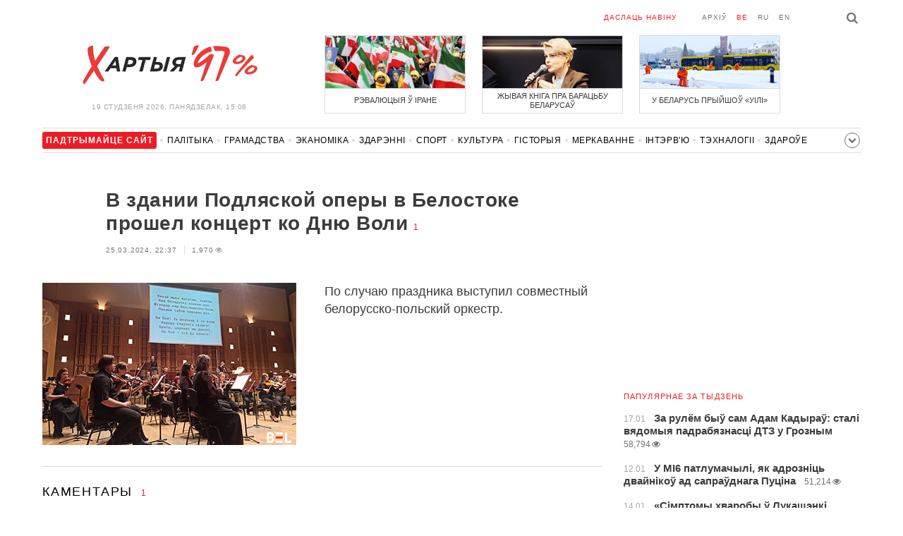

--- FILE ---
content_type: text/html; charset=UTF-8
request_url: https://charter97.org/be/news/2024/3/25/589011/comments/
body_size: 6714
content:
<!doctype html>
<html lang="be">
<head prefix="og: http://ogp.me/ns# fb: http://ogp.me/ns/fb# website: http://ogp.me/ns/website#">

    <!-- Google Tag Manager -->
    <script>(function(w,d,s,l,i){w[l]=w[l]||[];w[l].push({'gtm.start':
                new Date().getTime(),event:'gtm.js'});var f=d.getElementsByTagName(s)[0],
            j=d.createElement(s),dl=l!='dataLayer'?'&l='+l:'';j.async=true;j.src=
            'https://www.googletagmanager.com/gtm.js?id='+i+dl;f.parentNode.insertBefore(j,f);
        })(window,document,'script','dataLayer','GTM-N23B9PW');</script>
    <!-- End Google Tag Manager -->

    <script type='text/javascript' src='https://platform-api.sharethis.com/js/sharethis.js#property=646f8fc9a660b80019d55d3e&product=sop' async='async'></script>

	<meta charset="utf-8">
	<link rel="preconnect" href='//i.c97.org'>
	<link rel="preconnect" href="//vk.com/">
	<link rel="preconnect" href="//www.google.com/">

    <link rel="dns-prefetch" href='//i.c97.org'>
	<link rel="dns-prefetch" href="//vk.com/">
    <link rel="dns-prefetch" href="//www.google.com/">

    <link rel="preload" href="/assets/fonts/fontello.woff2?1613999441583" as="font" crossorigin>

	<title>В здании Подляской оперы в Белостоке прошел концерт ко Дню Воли - Беларускія навіны - Хартыя&#039;97</title>
	<link rel="canonical"   href="https://charter97.org/be/news/2024/3/25/589011/comments/">
    
    <link rel="icon" type="image/png" href="/icons/fav-16.png" sizes="16x16">
    <link rel="icon" type="image/png" href="/icons/fav-32.png" sizes="32x32">
    <link rel="icon" type="image/png" href="/icons/fav-96.png" sizes="96x96">

    <meta name="viewport" content="width=device-width, initial-scale=1, maximum-scale=1, user-scalable=no"/>
	<meta name='description' content='По случаю праздника выступил совместный белорусско-польский оркестр.' />
    <meta property="fb:app_id" content="162415770494925" />
    <meta property="og:type" content="website" />
    <meta property="og:url" content="https://charter97.org/be/news/2024/3/25/589011/comments/" />
    <meta property="og:title" content="В здании Подляской оперы в Белостоке прошел концерт ко Дню Воли" />
	<meta property="og:description" content="По случаю праздника выступил совместный белорусско-польский оркестр." />
		<meta property="og:image" content="https://i.c97.org/ai/589011/aux-head-1711394952-2024010_rb_360.jpg" />
	<meta property="og:image:width" content="320" />
	<meta property="og:image:height" content="270" />
	
	<link rel="alternate" type="application/rss+xml" title="RSS 2.0" href="https://charter97.org/rss.php" />

    <link rel="stylesheet" type="text/css" media="screen" href="/assets/1719322174174/styles.min.css">
    <link rel="stylesheet" type="text/css" media="print" href="/assets/1719322174174/css/print.css">

	<!-- Facebook Pixel Code -->
	<script>
		!function(f,b,e,v,n,t,s)
		{if(f.fbq)return;n=f.fbq=function(){n.callMethod?
			n.callMethod.apply(n,arguments):n.queue.push(arguments)};
			if(!f._fbq)f._fbq=n;n.push=n;n.loaded=!0;n.version='2.0';
			n.queue=[];t=b.createElement(e);t.async=!0;
			t.src=v;s=b.getElementsByTagName(e)[0];
			s.parentNode.insertBefore(t,s)}(window, document,'script',
			'https://connect.facebook.net/en_US/fbevents.js');
		fbq('init', '151185665487107');
		fbq('track', 'PageView');
	</script>
	<!-- End Facebook Pixel Code -->
<!--	<script async src="https://pagead2.googlesyndication.com/pagead/js/adsbygoogle.js"></script>-->
<!--	<script>-->
<!--		(adsbygoogle = window.adsbygoogle || []).push({-->
<!--			google_ad_client: "ca-pub-4738140743555043",-->
<!--			enable_page_level_ads: true-->
<!--		});-->
<!--	</script>-->
</head>
<body>
<!-- Google Tag Manager (noscript) -->
<noscript><iframe src="https://www.googletagmanager.com/ns.html?id=GTM-N23B9PW" height="0" width="0"
                  style="display:none;visibility:hidden"></iframe></noscript>
<!-- End Google Tag Manager (noscript) -->
<!-- Global site tag (gtag.js) - Google Analytics -->
<script async src="https://www.googletagmanager.com/gtag/js?id=UA-1956694-1"></script>
<script>
    window.dataLayer = window.dataLayer || [];
    function gtag(){dataLayer.push(arguments);}
    gtag('js', new Date());

    gtag('config', 'UA-1956694-1');
</script>

<!-- BEGIN search -->
<div class="search">
    <div class="l search__in">
        <div class="search__inputs" style="float:left; max-width:800px">
            <script async src="https://cse.google.com/cse.js?cx=016610397726322261255:pjayvc8oqbk"></script>
            <div class="gcse-search"></div>
        </div>
        <a class="search__close js-search-hide" href="#"><i class="icon-cancel"></i>схаваць</a>
    </div>
</div>
<!-- END search -->

<!-- BEGIN l -->
<div class="l l_article">
	<!-- BEGIN header -->
	<header class="header">
		<div class="header__right">
			<a class="logo" href="/be/news/">Хартыя_</a>
			<span class="header__date">
				19 студзеня 2026,
				панядзелак,
				15:08			</span>
		</div>
		<div class="header__main">
			<div class="header__top">
				<a class="header__top-item send-news" href="/be/prepare-news/">даслаць навіну</a>
				<a class="header__top-item header_btn_archive" href="/be/news/2026/1/19/">Архіў</a>
				<div class="header__top-item lang">
					<a href="/be/news/" class="is-active">be</a>
					<a href="/ru/news/" class="">ru</a>
					<a href="/en/news/" class="">en</a>
				</div>
                <a class="icon-search js-search-show"></a>
			</div>
			    <ul class="header__topnews">
        				<li>
                    <a href="/be/news/2026/1/9/669381/" >
						<!--<img width="100%" alt="Рэвалюцыя ў Іране" loading="lazy" src="https://i.c97.org/hb/669381.jpg?94">-->
						<img width="100%" alt="Рэвалюцыя ў Іране" loading="lazy" src="https://r2.c97.org/hb/669381.jpg?94">
						<span>Рэвалюцыя ў Іране</span>
                    </a>
                </li>
							<li class="header__topnews_mid">
                    <a href="/be/news/2026/1/19/670401/" >
						<!--<img width="100%" alt="Жывая кніга пра барацьбу беларусаў" loading="lazy" src="https://i.c97.org/hb/670401.jpg?94">-->
						<img width="100%" alt="Жывая кніга пра барацьбу беларусаў" loading="lazy" src="https://r2.c97.org/hb/670401.jpg?94">
						<span>Жывая кніга пра барацьбу беларусаў</span>
                    </a>
                </li>
							<li>
                    <a href="/be/news/2026/1/8/669308/" >
						<!--<img width="100%" alt="У Беларусь прыйшоў «Уілі»" loading="lazy" src="https://i.c97.org/hb/669308.jpg?94">-->
						<img width="100%" alt="У Беларусь прыйшоў «Уілі»" loading="lazy" src="https://r2.c97.org/hb/669308.jpg?94">
						<span>У Беларусь прыйшоў «Уілі»</span>
                    </a>
                </li>
					</ul>
			</div>
	</header>
	<!-- END header -->

<div id="mobile-donate">
    <a class="support" target="_blank" href="/be/news/2024/6/25/600308/">Падтрымайце<br> сайт</a>
    <a href="/be/news/2020/5/3/375089/">Сім сім,<br> Хартыя 97!</a>
</div>
<div id="header_categories">
	<div class="button icon-down-open"><span>Рубрыкі</span></div>
	<ul>
        <li class="support">
            <a href="/be/news/2024/6/25/600308/" target="_blank"><span>Падтрымайце сайт</span></a>
        </li>

                                <li><a href="/be/news/politics/">Палітыка</a></li>
                                <li><a href="/be/news/society/">Грамадства</a></li>
                                <li><a href="/be/news/economics/">Эканоміка</a></li>
                                <li><a href="/be/news/events/">Здарэннi</a></li>
                                <li><a href="/be/news/sport/">Спорт</a></li>
                                <li><a href="/be/news/culture/">Культура</a></li>
                                <li><a href="/be/news/history/">Гісторыя</a></li>
                                <li><a href="/be/news/opinion/">Меркаванне</a></li>
                                <li><a href="/be/news/interview/">Інтэрв&#039;ю</a></li>
                                <li><a href="/be/news/hi-tech/">Тэхналогіі</a></li>
                                <li><a href="/be/news/health/">Здароўе</a></li>
                                <li><a href="/be/news/auto/">Аўта</a></li>
                                <li><a href="/be/news/leisure/">Адпачынак</a></li>
                                <li><a href="/be/news/hottopic/solidarity/">Абыход Блакіроўкі І Салідарнасць</a></li>
                                <li><a href="/be/news/hottopic/covid-19/">Каронавірус</a></li>
                                <li><a href="/be/news/hottopic/belarus-in-nato/">Беларусь у NATO</a></li>
        	</ul>
</div>

<div class="main-wrap">
	<div class="l-main">
			<article class="article" data-article_id="589011">

		<header class="article__header">
			<h1><a href="/be/news/2024/3/25/589011/" >В здании Подляской оперы в Белостоке прошел концерт ко Дню Воли</a></h1>
			<a href="/be/news/2024/3/25/589011/comments/#comments" class="news__counter">1</a>
			<ul class="article__info">
								<li>25.03.2024, 22:37									</li>
				<li><span class="news__views">1,970<i class="icon-eye"></i></span></li>			</ul>
		</header>

				<figure class="article__left article__photo">
			<img src="https://i.c97.org/ai/589011/aux-head-1711394952-2024010_rb_360.jpg" />
			<!-- <figcaption>xxx<br>xxx / xxx</figcaption> -->
		</figure>
		
		<p class="lead">По случаю праздника выступил совместный белорусско-польский оркестр.</p>
	</article>
	<div style="clear:both;"></div>


	<div class="comments" id="comments">
		<div class="comments__head">Каментары <span class="news__counter">1</span></div>

		<div class="comments__container" style="overflow-wrap: break-word; word-wrap: break-word; word-break: normal; line-break: auto; hyphens: manual;">

				</i><div class="comment  commentContainer " id="commentContainer-11826960">
			<div class="comment__info">
							<div class="comment__rating commentVoting">
			<a href="#arcommvoteneg-11826960" class="comment__rating-change negVoteLink">–</a>
			<span class="comment__rating-value posweight">+3</span>
			<a href="#arcommvotepos-11826960" class="comment__rating-change posVoteLink">+</a>
		</div>
					<span class="comment__author">:irow</span>,
				<span class="comment__time">22:40, 25.03</span>
			</div>
			<p class="comment__content">Не прошел.<br />
Идет. Прямая трансляация. 			</p>
			<a class="comment__answer-btn replyLink" href="#replycomment-11826960">Адказаць</a>
		</div>
		  		</div>


		<div id="endcomments" style="margin: 0 0 30px 0;">&nbsp;</div>

		<div class="addedCommentPlaceholder" id="addedCommentPlaceholder" style="display:none;">
			<h3>Ваш комментарий добавлен и появится здесь после модерации_</h3>
		</div>

		<div class="commentVoteSuccessMsgPlaceholder" id="commentVoteSuccessMsgPlaceholder" style="display:none;">
			Вы проголосовали_		</div>

		<div class="commentVoteErrorMsgPlaceholder" id="commentVoteErrorMsgPlaceholder" style="display:none;"> </div>

		<!-- adaptive_comments_bottom_728x90 -->
<ins class="adsbygoogle"
     style="display:block"
     data-ad-client="ca-pub-4738140743555043"
     data-ad-slot="6726016814"
     data-ad-format="auto"></ins>
<script>(adsbygoogle = window.adsbygoogle || []).push({});</script>

		<div class="commentFormContainer" id="commentformcontainer">

			<div class="comments__head">Напісаць каментар				<button type="button" id="commentFormClose" class="icon-cancel" style="float: right; display: none;"></button>
			</div>

			<div class="comments__write">
				<input type="hidden" name="c"    value="arcomm">
				<input type="hidden" name="i" value="589011">
				<input type="hidden" name="p"   value="1">
				<input type="hidden" name="c2"   value="araddcom">
				<input type="hidden" id="comment_ari"                      value="589011">
				<input type="hidden" id="comment_cmi"                      value="0">

				<div class="comments__input is-marked">
				<i class="icon-comment"></i>
					<label for="in_author">Імя</label>
					<input type="text" name="in_author" id="in_author" maxlength="20">
				</div>
				<div class="comments__input">
					<label for="in_email">E-mail</label>
					<input type="text" name="in_email" id="in_email"  maxlength="30">
					<span class="comments__info-text">E-mail не будзе апублікаваны</span>
				</div>
				<div class="comments__input">
					<label for="in_comment">Каментар</label>
					<textarea name="in_comment" id="in_comment" cols="" rows="10" maxlength="1000"></textarea>
					<button class="comments__submit" id="commentFormSubmit">Даслаць</button>
					<span class="comments__info-text"><b></b></span>
				</div>
			</div>
		</div>

		<div id="commentFormProgressPanel" style="display:none; position: absolute; top:0; left:0; background-color: #F6F6F6;"> </div>
		<img border="0" title="Loading..." alt="" src="/assets/1719322174174/img/ajax-loader.gif" id="progressimage" style="display:none; position: absolute; margin:0; padding:0; border:0;"/>
	</div>


	<script>var articleCommentsStatI=589011;</script>
		<script async src="https://pagead2.googlesyndication.com/pagead/js/adsbygoogle.js"></script>
<ins class="adsbygoogle"
	 style="display:block"
	 data-ad-format="autorelaxed"
	 data-ad-client="ca-pub-4738140743555043"
	 data-ad-slot="1796982039"></ins>
<script>
	(adsbygoogle = window.adsbygoogle || []).push({});
</script>	</div>
	<div class="l-sidebar">
		<div class="l-sidebar__inner inner-page">
			<div class="b weather">
	<!-- DEPRECATED: adaptive_300х600_top_right -->
	<ins class="adsbygoogle"
		style="display:block"
		data-ad-client="ca-pub-4738140743555043"
		data-ad-slot="2063974814"
		data-ad-format="auto"></ins>
	<script>(adsbygoogle = window.adsbygoogle || []).push({});</script>
</div>						
						
			<div class="b news news_week responsive">
	<h3 class="title">папулярнае за тыдзень</h3>
	<ul>
		<li>
			<a href="/be/news/2026/1/17/670242/"  >
				<span class="news__time">17.01</span>
				<strong class="news__title">За рулём быў сам Адам Кадыраў: сталі вядомыя падрабязнасці ДТЗ у Грозным</strong>
				<span class="news__views">58,794<i class="icon-eye"></i></span>			</a>
		</li>
		<li>
			<a href="/be/news/2026/1/12/669657/"  >
				<span class="news__time">12.01</span>
				<strong class="news__title">У МІ6 патлумачылі, як адрозніць двайнікоў ад сапраўднага Пуціна</strong>
				<span class="news__views">51,214<i class="icon-eye"></i></span>			</a>
		</li>
		<li>
			<a href="/be/news/2026/1/14/669909/"  >
				<span class="news__time">14.01</span>
				<strong class="news__title">«Сімптомы хваробы ў Лукашэнкі ўзмацніліся многакроць»</strong>
				<span class="news__views">50,460<i class="icon-eye"></i></span>			</a>
		</li>
		<li>
			<a href="/be/news/2026/1/12/669720/"  >
				<span class="news__time">12.01</span>
				<strong class="news__title">Трамп паставіў кропку ў пытанні памілавання Мадура</strong>
				<span class="news__views">48,662<i class="icon-eye"></i></span>			</a>
		</li>
		<li>
			<a href="/be/news/2026/1/18/670334/"  >
				<span class="news__time">18.01</span>
				<strong class="news__title">Кліматолаг растлумачыў, чаму ў Беларусь прыйшла марозная зіма</strong>
				<span class="news__views">43,826<i class="icon-eye"></i></span>			</a>
		</li>
		<li>
			<a href="/be/news/2026/1/12/669727/"  >
				<span class="news__time">12.01</span>
				<strong class="news__title">У Мінску выявілі загінулую дзяўчыну ў канале Сляпянскай сістэмы</strong>
				<span class="news__views">43,114<i class="icon-eye"></i></span>			</a>
		</li>
		<li>
			<a href="/be/news/2026/1/14/669895/"  >
				<span class="news__time">14.01</span>
				<strong class="news__title">«Бачылі балістычную ракету»: у расійскім Растове палае завод</strong>
				<span class="news__views">41,600<i class="icon-eye"></i></span>			</a>
		</li>
	</ul>
</div>
<div class="b opinion">
    <h3 class="title">
        <a href="/be/news/opinion/">Меркаванне</a>
    </h3>

        <a href="/be/news/2026/1/18/670352/"  class="opinion__item">
                <div class="opinion__pic">
            <img src="https://i.c97.org/ai/530745/aux-small-1672751630-20230103_kovalenko_120.jpeg" loading="lazy" alt="Расію заблакавалі і прынізілі">
        </div>
                <div class="opinion__content">
            <strong class="news__title">Расію заблакавалі і прынізілі</strong>
            <span class="opinion__author">Аляксандр Каваленка</span>
        </div>
    </a>
        <a href="/be/news/2026/1/17/670305/"  class="opinion__item">
                <div class="opinion__pic">
            <img src="https://i.c97.org/ai/670305/aux-small-1768669615-241025_abbas_12.jpg" loading="lazy" alt="Гэта вельмі важная гісторыя">
        </div>
                <div class="opinion__content">
            <strong class="news__title">Гэта вельмі важная гісторыя</strong>
            <span class="opinion__author">Аббас Галлямаў</span>
        </div>
    </a>
        <a href="/be/news/2026/1/16/670200/"  class="opinion__item">
                <div class="opinion__pic">
            <img src="https://i.c97.org/ai/467071/aux-small-1652176220-20220510_putin_120.jpg" loading="lazy" alt="Як Пуцін вызваляе Сібір для кітайцаў">
        </div>
                <div class="opinion__content">
            <strong class="news__title">Як Пуцін вызваляе Сібір для кітайцаў</strong>
            <span class="opinion__author">Юрый Бутусаў</span>
        </div>
    </a>
        <a href="/be/news/2026/1/16/670160/"  class="opinion__item">
                <div class="opinion__pic">
            <img src="https://i.c97.org/p/articles/ai-166196-aux-small-20150812_irina_halip_120.jpg" loading="lazy" alt="Ці то нуль, ці то тысяча">
        </div>
                <div class="opinion__content">
            <strong class="news__title">Ці то нуль, ці то тысяча</strong>
            <span class="opinion__author">Ірына Халіп</span>
        </div>
    </a>
    </div>
			
			<div class="google_ads_bottom_no">
				<div style="margin: 0 0 10px 0;">
	<!-- !6 adaptive_300х600_bottom_right -->
	<ins class="adsbygoogle"
		 style="display:block"
		 data-ad-client="ca-pub-4738140743555043"
		 data-ad-slot="6075372014"
		 data-ad-format="vertical"></ins>
	<script>(adsbygoogle = window.adsbygoogle || []).push({});</script>
</div>
			</div>
												
			<div class="google_ads_bottom_no">
							</div>
			
																				</div>
	</div>
</div>

	<footer class="footer">
		<div class="footer_categories">
    <ul>
                                <li><a href="/be/news/politics/">Палітыка</a></li>
                                <li><a href="/be/news/society/">Грамадства</a></li>
                                <li><a href="/be/news/economics/">Эканоміка</a></li>
                                <li><a href="/be/news/events/">Здарэннi</a></li>
                                <li><a href="/be/news/sport/">Спорт</a></li>
                                <li><a href="/be/news/culture/">Культура</a></li>
                                <li><a href="/be/news/history/">Гісторыя</a></li>
                                <li><a href="/be/news/opinion/">Меркаванне</a></li>
                                <li><a href="/be/news/interview/">Інтэрв&#039;ю</a></li>
                                <li><a href="/be/news/hi-tech/">Тэхналогіі</a></li>
                                <li><a href="/be/news/health/">Здароўе</a></li>
                                <li><a href="/be/news/auto/">Аўта</a></li>
                                <li><a href="/be/news/leisure/">Адпачынак</a></li>
                                <li><a href="/be/news/hottopic/solidarity/">Абыход Блакіроўкі І Салідарнасць</a></li>
                                <li><a href="/be/news/hottopic/covid-19/">Каронавірус</a></li>
                                <li><a href="/be/news/hottopic/belarus-in-nato/">Беларусь у NATO</a></li>
            </ul>
</div>
		<div class="wrapper-sponsors">
    <div><img alt="Partner logo" src="/assets/1719322174174/img/partner/02.png" loading="lazy" ></div>
    <div><img alt="Partner logo" src="/assets/1719322174174/img/partner/04.png" loading="lazy" ></div>
    <div><img alt="Partner logo" src="/assets/1719322174174/img/partner/18.png" loading="lazy" ></div>
    <div><img alt="Partner logo" src="/assets/1719322174174/img/partner/06.png" loading="lazy" ></div>
    <div><img alt="Partner logo" src="/assets/1719322174174/img/partner/10.png" loading="lazy" ></div>
    <div><img alt="Partner logo" src="/assets/1719322174174/img/partner/11.png" loading="lazy" ></div>
    <div><img alt="Partner logo" src="/assets/1719322174174/img/partner/13.jpg" loading="lazy" ></div>
    <div><img alt="Partner logo" src="/assets/1719322174174/img/partner/14.jpg" loading="lazy" ></div>
    <div><img alt="Partner logo" src="/assets/1719322174174/img/partner/03.png" loading="lazy" ></div>
    <div><img alt="Partner logo" src="/assets/1719322174174/img/partner/15.png" loading="lazy" ></div>
    <div><img alt="Partner logo" src="/assets/1719322174174/img/partner/16.png" loading="lazy" ></div>
    <div><img alt="Partner logo" src="/assets/1719322174174/img/partner/17.png" loading="lazy" ></div>
</div>

		<div class="footer__bottom">
						<div class="footer__copy">
				<p>© 1998–2026 <i>Х</i>артыя<i>’97</i> <a href="https://charter97.org">www.charter97.org</a><br />



				<br />
				Пры выкарыстанні матэрыялаў сайта спасылка на прэс-цэнтр Хартыi'97 абавязковая.<br />Выдаўца: Charter97.org у Варшаве: <a href='mailto:charter97@gmail.com'>charter97@gmail.com</a>
                		<br /> ISSN 2543-4969
				</p>



<!--LiveInternet counter--><a href="//www.liveinternet.ru/click"
target="_blank"><img id="licnt0B87" width="88" height="15" style="border:0"
title="LiveInternet: показано число посетителей за сегодня"
src="[data-uri]"
alt=""/></a><script>(function(d,s){d.getElementById("licnt0B87").src=
"//counter.yadro.ru/hit?t26.6;r"+escape(d.referrer)+
((typeof(s)=="undefined")?"":";s"+s.width+"*"+s.height+"*"+
(s.colorDepth?s.colorDepth:s.pixelDepth))+";u"+escape(d.URL)+
";h"+escape(d.title.substring(0,150))+";"+Math.random()})
(document,screen)</script><!--/LiveInternet-->
			</div>
					</div>
	</footer>
</div>
<!-- END l -->
<div class="js-gototop gototop">▲</div>

<script>
(adsbygoogle = window.adsbygoogle || []).push({
google_ad_client: 'ca-pub-4738140743555043',
enable_page_level_ads: {google_ad_channel: '7024465219'},
interstitials: true,
overlays: true
});
</script>


<script src="/assets/1719322174174/scripts.min.js"></script>

<script async src="https://pagead2.googlesyndication.com/pagead/js/adsbygoogle.js"></script>
</body></html>


--- FILE ---
content_type: text/html; charset=utf-8
request_url: https://www.google.com/recaptcha/api2/aframe
body_size: 115
content:
<!DOCTYPE HTML><html><head><meta http-equiv="content-type" content="text/html; charset=UTF-8"></head><body><script nonce="qQb2zFMFUY-DsVqHWnA0cQ">/** Anti-fraud and anti-abuse applications only. See google.com/recaptcha */ try{var clients={'sodar':'https://pagead2.googlesyndication.com/pagead/sodar?'};window.addEventListener("message",function(a){try{if(a.source===window.parent){var b=JSON.parse(a.data);var c=clients[b['id']];if(c){var d=document.createElement('img');d.src=c+b['params']+'&rc='+(localStorage.getItem("rc::a")?sessionStorage.getItem("rc::b"):"");window.document.body.appendChild(d);sessionStorage.setItem("rc::e",parseInt(sessionStorage.getItem("rc::e")||0)+1);localStorage.setItem("rc::h",'1768824520071');}}}catch(b){}});window.parent.postMessage("_grecaptcha_ready", "*");}catch(b){}</script></body></html>